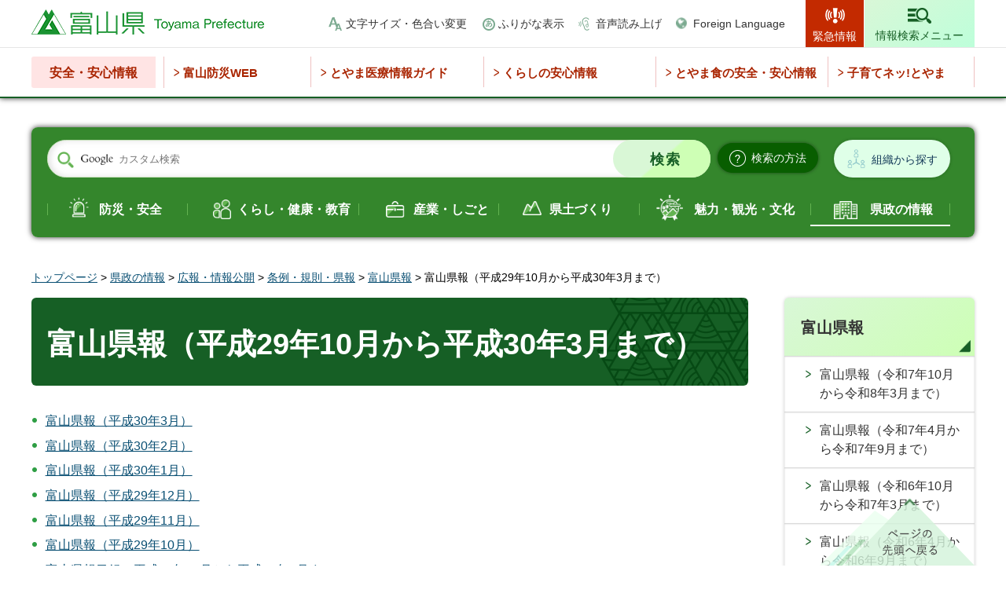

--- FILE ---
content_type: text/html
request_url: https://www.pref.toyama.jp/kensei/kouhou/jourei/kenhou/h2910/index.html
body_size: 5636
content:
<!doctype html>
<html lang="ja">
<head>
<meta charset="UTF-8">

<title>富山県／富山県報（平成29年10月から平成30年3月まで）</title>

<meta name="author" content="富山県">
<meta property="og:title" content="富山県報（平成29年10月から平成30年3月まで）">
<meta property="og:type" content="article">
<meta property="og:description" content="">
<meta property="og:url" content="https://www.pref.toyama.jp/kensei/kouhou/jourei/kenhou/h2910/index.html">
<meta property="og:image" content="https://www.pref.toyama.jp/shared/images/sns/ogp.png">
<meta property="og:site_name" content="富山県">
<meta property="og:locale" content="ja_JP">
<meta name="viewport" content="width=device-width, maximum-scale=3.0">
<meta name="format-detection" content="telephone=no">
<meta name="page_id" content="349">
<link href="/shared/style/default.css" rel="stylesheet" type="text/css" media="all">
<link href="/shared/style/layout.css" rel="stylesheet" type="text/css" media="all">
<link href="/shared/templates/free/style/edit.css" rel="stylesheet" type="text/css" media="all">
<link href="/shared/style/smartphone.css" rel="stylesheet" media="only screen and (max-width : 640px)" type="text/css" class="mc_css">
<link href="/shared/templates/free/style/edit_sp.css" rel="stylesheet" media="only screen and (max-width : 640px)" type="text/css" class="mc_css">
<link href="/shared/images/favicon/favicon.ico" rel="shortcut icon" type="image/vnd.microsoft.icon">
<link href="/shared/images/favicon/apple-touch-icon-precomposed.png" rel="apple-touch-icon-precomposed">
<script src="/shared/js/jquery.js"></script>
<script src="/shared/js/setting.js"></script>
<script src="/shared/system/js/furigana/ysruby.js"></script>
<script src="/shared/js/readspeaker.js"></script>
<script src="/shared/js/ga.js"></script>



</head>
<body class="format_free no_javascript">
<script src="/shared/js/init.js"></script>
<div id="tmp_wrapper">
<noscript>
<p>このサイトではJavaScriptを使用したコンテンツ・機能を提供しています。JavaScriptを有効にするとご利用いただけます。</p>
</noscript>
<p><a href="#tmp_honbun" class="skip">本文へスキップします。</a></p>

<div id="tmp_header">
<div class="top_header">
<div class="container">
<div id="tmp_hlogo">
<p><a href="/index.html"><span>富山県</span></a></p>
</div>
<div id="tmp_setting_wap">
<div id="tmp_means">
<ul>
	<li class="setting_change_fsize"><a href="/moji.html">文字サイズ・色合い変更</a></li>
	<li class="setting_kana"><a data-contents="tmp_main" data-ignore="tmp_top_slides" href="javascript:void(0);" id="furigana">ふりがな表示</a></li>
	<li class="setting_read_sound"><a accesskey="L" href="//app-as.readspeaker.com/cgi-bin/rsent?customerid=12081&amp;lang=ja_jp&amp;readid=tmp_main,tmp_update&amp;url=" onclick="readpage(this.href, 'tmp_readspeaker'); return false;" rel="nofollow" class="rs_href setting_sound">音声読み上げ</a></li>
	<li class="setting_language"><a href="/foreignlanguage.html">Foreign Language</a></li>
</ul>
</div>
<ul id="tmp_hnavi_s">
	<li id="tmp_hnavi_lmenu"><a href="/kinkyuji/index.html"><span>緊急情報</span></a></li>
	<li id="tmp_hnavi_midmenu"><a href="javascript:void(0);"><span>閲覧補助</span></a></li>
	<li id="tmp_hnavi_rmenu"><a href="/search_info/index.html"><span>情報検索メニュー</span></a></li>
</ul>
</div>
</div>
<div id="tmp_sma_menu">
<div id="tmp_sma_lmenu" class="wrap_sma_sch">
<div id="tmp_emergency">
<div class="container">
<div id="tmp_emergency_ttl">
<p>緊急情報</p>
</div>
<div id="tmp_emergency_cnt">
<p class="nocnt">現在、情報はありません。</p>
<div class="read_all">
<ul>
	<li class="list"><a href="/kinkyuji/index.html">緊急情報一覧を見る</a></li>
	<li class="rss"><a href="/emergency.xml">緊急情報RSS</a></li>
</ul>
</div>
<p class="close_btn"><a href="javascript:void(0);"><span>閉じる</span></a></p>
</div>
</div>
</div>
<div id="tmp_bousai_web">
<div class="container">
<div id="tmp_bousai_web_ttl">
<p>富山防災WEB</p>
</div>
<div id="tmp_bousai_web_cnt">
<div id="rss_bousai">
<p class="nocnt">現在、情報はありません。</p>
</div>
<script src="/shared/system/js/rss/rss_bousai_view.js"></script>
<div class="read_all">
<ul>
	<li class="list"><a href="https://d2800000147bueaq.my.salesforce-sites.com/bousai2/">富山防災WEB</a></li>
</ul>
</div>
<p class="close_btn"><a href="javascript:void(0);"><span>閉じる</span></a></p>
</div>
</div>
</div>
</div>
<div id="tmp_sma_midmenu" class="wrap_sma_sch">
<div class="midmenu_wrap">
<p class="close_btn"><a href="javascript:void(0);"><span>閉じる</span></a></p>
</div>
</div>
</div>
</div>
<div class="bottom_header">
<div class="container">
<div class="safety_navi">
<div class="safety_navi_ttl">
<p>安全・安心情報</p>
</div>
<div class="safety_navi_cnt">
<ul>
	<li class="glist1"><a href="https://d2800000147bueaq.my.salesforce-sites.com/bousai2/">富山防災WEB</a></li>
	<li class="glist2"><a href="https://www.qq.pref.toyama.jp/qq16/qqport/kenmintop/">とやま医療情報ガイド</a></li>
	<li class="glist3"><a href="/1731/kurashi/seikatsu/shouhiseikatsu/hakko_list.html">くらしの安心情報</a></li>
	<li class="glist4"><a href="/1613/kurashi/seikatsu/shokuseikatsu/anzen/index.html">とやま食の安全・安心情報</a></li>
	<li class="glist5"><a href="/3009/kurashi/kyouiku/kosodate/hp/index.html">子育てネッ!とやま</a></li>
</ul>
</div>
</div>
</div>
</div>
</div>

<div id="tmp_wrapper2" class="container">

<div class="search_organization_wrap">
<div class="form_search">
<div class="search_organization_inner">
<form action="/search/result.html" id="tmp_gsearch_organization" name="tmp_gsearch_organization">
<div class="wrap_sch_box">
<p class="sch_ttl"><label for="tmp_query">サイト内検索</label></p>
<p class="sch_box"><input id="tmp_query" name="q" size="31" type="text"></p>
</div>
<div class="wrap_sch_btn">
<p class="sch_btn"><input id="tmp_sma_func_sch_btn" name="sa" type="submit" value="検索"></p>
<p id="tmp_sma_search_hidden"><input name="cx" type="hidden" value="011315241788054723491:dvdgaakiow0"><input name="ie" type="hidden" value="UTF-8"><input name="cof" type="hidden" value="FORID:9"></p>
</div>
</form>
<div class="search_method_btn"><a href="/kensei/kouhou/kensakuhouhou.html"><span>検索の方法</span></a></div>
</div>
<div class="search_organization_btn"><a href="/1118/kensei/kenseiunei/kensei/soshiki/index.html">組織から探す</a></div>
</div>
<div class="search_gnavi rs_preserve">
<div class="search_theme">
<p>テーマから探す</p>
</div>
<div class="gnavi_content">
<ul>
	<li class="glist_safety"><a href="/bousaianzen/index.html">防災・安全</a></li>
	<li class="glist_living"><a href="/kurashi/index.html">くらし・健康・教育</a></li>
	<li class="glist_industry"><a href="/sangyou/index.html">産業・しごと</a></li>
	<li class="glist_prefectural"><a href="/kendodukuri/index.html">県土づくり</a></li>
	<li class="glist_tourism"><a href="/miryokukankou/index.html">魅力・観光・文化</a></li>
	<li class="glist_government"><a href="/kensei/index.html">県政の情報</a></li>
</ul>
</div>
</div>
</div>

<div id="tmp_pankuzu">
<p><a href="/index.html">トップページ</a> &gt; <a href="/kensei/index.html">県政の情報</a> &gt; <a href="/kensei/kouhou/index.html">広報・情報公開</a> &gt; <a href="/kensei/kouhou/jourei/index.html">条例・規則・県報</a> &gt; <a href="/kensei/kouhou/jourei/kenhou/index.html">富山県報</a> &gt; 富山県報（平成29年10月から平成30年3月まで）</p>
</div>
<div id="tmp_wrap_custom_update"></div>
<div id="tmp_wrap_main" class="column_rnavi">
<div id="tmp_main">
<div class="wrap_col_main">
<div class="col_main">
<p id="tmp_honbun" class="skip rs_skip">ここから本文です。</p>
<div id="tmp_read_btn"><div id="tmp_readspeaker" class="rs_preserve rs_skip rs_splitbutton rs_addtools rs_exp"></div></div>
<div id="tmp_contents">

<h1>富山県報（平成29年10月から平成30年3月まで）</h1>
<ul>
<li><a href="/1103/kensei/kouhou/jourei/kenhou/h2910/kj00018167-008-01.html">富山県報（平成30年3月）</a></li>
<li><a href="/1103/kensei/kouhou/jourei/kenhou/h2910/kj00018167-007-01.html">富山県報（平成30年2月）</a></li>
<li><a href="/1103/kensei/kouhou/jourei/kenhou/h2910/kj00018167-006-01.html">富山県報（平成30年1月）</a></li>
<li><a href="/1103/kensei/kouhou/jourei/kenhou/h2910/kj00018167-005-01.html">富山県報（平成29年12月）</a></li>
<li><a href="/1103/kensei/kouhou/jourei/kenhou/h2910/kj00018167-004-01.html">富山県報（平成29年11月）</a></li>
<li><a href="/1103/kensei/kouhou/jourei/kenhou/h2910/kj00018167-003-01.html">富山県報（平成29年10月）</a></li>
<li><a href="/1103/kensei/kouhou/jourei/kenhou/h2910/kj00018167-002-01.html">富山県報目録（平成29年10月から平成30年3月まで）</a></li>
<li><a href="/1103/kensei/kouhou/jourei/kenhou/h2910/kj00018167-001-01.html">富山県報について（平成29年度）</a></li>
</ul>



</div>

<div class="infor_purpose">
<div class="infor_purpose_ttl">
<p>目的別情報</p>
</div>
<div class="infor_purpose_cnt">
<ul>
	<li>
	<div class="purpose_cnt_inner">
	<div class="purpose_image">
	<p><img alt="" height="42" src="/shared/templates/free/images/img_purpose_01.png" width="47"></p>
	</div>
	<div class="purpose_caption">
	<p><a href="/mokutekibetsu/shikakushutoku/index.html">資格取得</a></p>
	</div>
	</div>
	</li>
	<li>
	<div class="purpose_cnt_inner">
	<div class="purpose_image">
	<p><img alt="" height="44" src="/shared/templates/free/images/img_purpose_02.png" width="36"></p>
	</div>
	<div class="purpose_caption">
	<p><a href="/mokutekibetsu/kyoninkatodokede/index.html">許認可・届出</a></p>
	</div>
	</div>
	</li>
	<li>
	<div class="purpose_cnt_inner">
	<div class="purpose_image">
	<p><img alt="" height="39" src="/shared/templates/free/images/img_purpose_03.png" width="42"></p>
	</div>
	<div class="purpose_caption">
	<p><a href="/mokutekibetsu/joseiyushi/index.html">助成・融資</a></p>
	</div>
	</div>
	</li>
	<li>
	<div class="purpose_cnt_inner">
	<div class="purpose_image">
	<p><img alt="" height="39" src="/shared/templates/free/images/img_purpose_04.png" width="49"></p>
	</div>
	<div class="purpose_caption">
	<p><a href="/mokutekibetsu/sodammadoguchi/index.html">相談窓口</a></p>
	</div>
	</div>
	</li>
</ul>
</div>
</div>
<div class="infor_want_know">
<div class="infor_ttl">
<p>このページに知りたい情報がない場合は</p>
</div>
<div class="infor_want_know_cnt">
<div class="three_column_top">
<ul>
	<li class="search_page">
	<p><a href="/search_info/index.html">情報検索ページ</a></p>
	</li>
	<li class="asked_questions">
	<p><a href="/faq/index.html">よくある質問</a></p>
	</li>
	<li class="search_organization">
	<p><a href="/1118/kensei/kenseiunei/kensei/soshiki/index.html">組織別情報から探す</a></p>
	</li>
</ul>
</div>
<div class="form_search_mid">
<form action="/search/result.html" class="search_organization_mid">
<div class="wrap_sch_box">
<p class="sch_ttl"><label for="tmp_query_infor">サイト内検索</label></p>
<p class="sch_box"><input id="tmp_query_infor" name="q" size="31" type="text"></p>
</div>
<div class="wrap_sch_btn">
<p class="sch_btn"><input id="tmp_btn_submit" name="sa" type="submit" value="検索"></p>
<p id="tmp_infor_search_hidden"><input name="cx" type="hidden" value="011315241788054723491:dvdgaakiow0"> <input name="ie" type="hidden" value="UTF-8"> <input name="cof" type="hidden" value="FORID:9"></p>
</div>
</form>
</div>
<div class="top_page_link">
<div class="top_page_ttl">
<p>対象者別トップページへ</p>
</div>
<div class="top_page_link">
<ul>
	<li class="top_green_btn">
	<p><a href="/index.html">県民の方々</a></p>
	</li>
	<li class="top_blue_btn">
	<p><a href="/miryoku_kankou/index.html">魅力・観光</a></p>
	</li>
	<li class="top_lgreen_btn">
	<p><a href="/jigyousha/index.html">事業者の方々</a></p>
	</li>
</ul>
</div>
</div>
</div>
</div>

</div>
</div>
<div class="wrap_col_rgt_navi">
<div class="col_rgt_navi">

<div id="tmp_rnavi">
<div id="tmp_rnavi_ttl">
<p><a href="/kensei/kouhou/jourei/kenhou/index.html">富山県報</a></p>
</div>
<div id="tmp_rnavi_cnt">
<ul>
<li><a href="/1103/kensei/kouhou/jourei/kenhou/r0710.html">富山県報（令和7年10月から令和8年3月まで）</a></li>
<li><a href="/1103/kensei/kouhou/jourei/kenhou/r0704.html">富山県報（令和7年4月から令和7年9月まで）</a></li>
<li><a href="/1103/kensei/kouhou/jourei/kenhou/r0610.html">富山県報（令和6年10月から令和7年3月まで）</a></li>
<li><a href="/1103/kensei/kouhou/jourei/kenhou/r0604.html">富山県報（令和6年4月から令和6年9月まで）</a></li>
<li><a href="/1103/kensei/kouhou/jourei/kenhou/r0510.html">富山県報（令和5年10月から令和6年3月まで）</a></li>
<li><a href="/1103/kensei/kouhou/jourei/kenhou/r0504.html">富山県報（令和5年4月から令和5年9月まで）</a></li>
<li><a href="/1103/kensei/kouhou/jourei/kenhou/r0410.html">富山県報（令和4年10月から令和5年3月まで）</a></li>
<li><a href="/1103/kensei/kouhou/jourei/kenhou/r0404.html">富山県報（令和4年4月から令和4年9月まで）</a></li>
<li><a href="/1103/kensei/kouhou/jourei/kenhou/r0310.html">富山県報（令和3年10月から令和4年3月まで）</a></li>
<li><a href="/1103/kensei/kouhou/jourei/kenhou/r0304.html">富山県報（令和3年4月から令和3年9月まで）</a></li>
<li><a href="/kensei/kouhou/jourei/kenhou/r0210/index.html">富山県報（令和2年10月から令和3年3月まで）</a></li>
<li><a href="/kensei/kouhou/jourei/kenhou/r0204/index.html">富山県報（令和2年4月から令和2年9月まで）</a></li>
<li><a href="/kensei/kouhou/jourei/kenhou/r0110/index.html">富山県報（令和元年10月から令和2年3月まで）</a></li>
<li><a href="/kensei/kouhou/jourei/kenhou/h3104/index.html">富山県報（平成31年4月から令和元年9月まで）</a></li>
<li><a href="/kensei/kouhou/jourei/kenhou/h3010/index.html">富山県報（平成30年10月から平成31年3月まで）</a></li>
<li><a href="/kensei/kouhou/jourei/kenhou/h3004/index.html">富山県報（平成30年4月から平成30年9月まで）</a></li>
<li><a href="/kensei/kouhou/jourei/kenhou/h2910/index.html">富山県報（平成29年10月から平成30年3月まで）</a></li>
<li><a href="/kensei/kouhou/jourei/kenhou/h2904/index.html">富山県報（平成29年4月から平成29年9月まで）</a></li>
<li><a href="/kensei/kouhou/jourei/kenhou/h2810/index.html">富山県報（平成28年10月から平成29年3月まで）</a></li>
<li><a href="/kensei/kouhou/jourei/kenhou/h2804/index.html">富山県報（平成28年4月から平成28年9月まで）</a></li>
<li><a href="/kensei/kouhou/jourei/kenhou/h2710/index.html">富山県報（平成27年10月から28年3月まで）</a></li>
<li><a href="/kensei/kouhou/jourei/kenhou/h2704/index.html">富山県報（平成27年4月から平成27年9月まで）</a></li>
<li><a href="/kensei/kouhou/jourei/kenhou/h2610/index.html">富山県報（平成26年10月から平成27年3月まで）</a></li>
<li><a href="/kensei/kouhou/jourei/kenhou/h2604/index.html">富山県報（平成26年4月から平成26年9月まで）</a></li>
<li><a href="/kensei/kouhou/jourei/kenhou/h2510/index.html">富山県報（平成25年10月から26年3月まで）</a></li>
<li><a href="/kensei/kouhou/jourei/kenhou/h2504/index.html">富山県報（平成25年4月から25年9月まで）</a></li>
</ul>
</div>
</div>
<div id="tmp_rnavi_pickup_replace" class="rnavi_pickup_banner"></div>

</div>
</div>
</div>
</div>
</div>

<div id="tmp_footer">
<div class="pnavi">
<p class="ptop"><a href="#tmp_wrapper">ページの先頭へ戻る</a></p>
</div>
<div class="fnavi_wrap">
<div class="container">
<ul class="fnavi container">
	<li><a href="/1021/kensei/kenseiunei/kensei/0/index.html">庁舎案内</a></li>
	<li><a href="/1021/kensei/kouhou/0/index.html">リンク集</a></li>
	<li><a href="/1021/kensei/kouhou/0.html">リンク・著作権・免責事項<br>
	について</a></li>
	<li><a href="/1021/kensei/kouhou/concept/index.html">県ウェブサイトの考え方</a></li>
	<li><a href="/1021/kensei/kouhou/how.html">県ウェブサイトの使い方 </a></li>
	<li><a href="/1021/kensei/kouhou/privacy.html">個人情報について</a></li>
	<li><a href="/1021/kensei/kenseisanka/kenseisanka/form.html">ご意見・ご質問</a></li>
	<li><a href="/sitemap.html">サイトマップ</a></li>
	<li><a href="/faq/index.html">よくある質問</a></li>
</ul>
</div>
</div>
<div class="footer_cnt">
<div class="container">
<div class="footer_ttl">
<p class="ttl_name">富山県庁&nbsp;</p>
<p class="corporate_number">法人番号 7000020160008</p>
</div>
<address>
<p class="footer_address"><span>〒930-8501</span> 富山市新総曲輪1番7号</p>
<p class="phone_number"><span>電話番号: </span>(代表)076-431-4111</p>
</address>
<div class="copyright_wrap">
<p lang="en" xml:lang="en" class="copyright">Copyright &copy; Toyama Prefecture All rights reserved.</p>
</div>
</div>
</div>
</div>

</div>
<script src="/shared/js/function.js"></script>
<script src="/shared/js/main.js"></script>
<script src="/shared/system/js/recommend/recommend.js"></script>
</body>
</html>


--- FILE ---
content_type: text/javascript
request_url: https://tracker.shanon-services.com/tracker/create_new_id?_ct=1769424490209&_camc=GBuimEirFJ-996
body_size: 123
content:
ShanonCAMGlobal = {
    newVID: 'GeQFIdXdidG',
    newSID: 'gIqFIDxdiDg-57',
    secureFlag: '0',
    useNewServer: '1'
};


--- FILE ---
content_type: text/xml
request_url: https://www.pref.toyama.jp/emergency.xml
body_size: 508
content:
<?xml version="1.0" encoding="utf-8" ?>
<rdf:RDF 
	xmlns="http://purl.org/rss/1.0/"
	xmlns:rdf="http://www.w3.org/1999/02/22-rdf-syntax-ns#"
	xmlns:dc="http://purl.org/dc/elements/1.1/"
	xml:lang="ja">
	<channel rdf:about="https://www.pref.toyama.jp/index.html">
		<title>富山県 トップページ</title>
		<link>https://www.pref.toyama.jp/index.html</link>
		<description>富山県の公式HPです。</description>
		<items>
			<rdf:Seq>

			</rdf:Seq>
		</items>
	</channel>

</rdf:RDF>